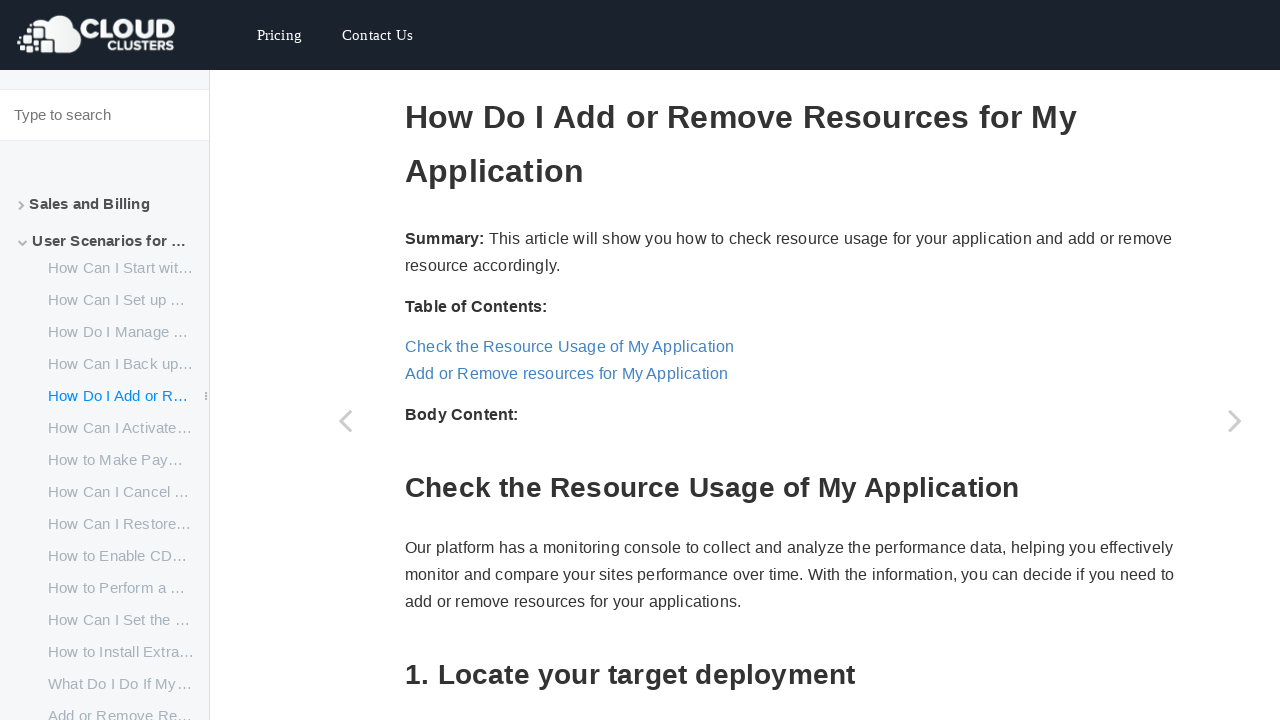

--- FILE ---
content_type: text/html
request_url: https://www.cloudclusters.io/docs/erpnext/How%20Do%20I%20Add%20or%20Remove%20Resources%20for%20My%20Application1635749654.html
body_size: 7251
content:

<!DOCTYPE HTML>
<html lang="" >
    <head>
        <meta charset="UTF-8">
        <meta content="text/html; charset=utf-8" http-equiv="Content-Type">
        <title>How Do I Add or Remove Resources for My Application · GitBook</title>
        <meta http-equiv="X-UA-Compatible" content="IE=edge" />
        <meta name="description" content="">
        <meta name="generator" content="GitBook 3.2.3">
        <meta name="author" content="CloudClusters">
        
        
    
    <link rel="stylesheet" href="gitbook/style.css">

    
            
                
                <link rel="stylesheet" href="gitbook/gitbook-plugin-tbfed-pagefooter/footer.css">
                
            
                
                <link rel="stylesheet" href="gitbook/gitbook-plugin-folding-chapters/folding-chapters.css">
                
            
                
                <link rel="stylesheet" href="gitbook/gitbook-plugin-splitter/splitter.css">
                
            
                
                <link rel="stylesheet" href="gitbook/gitbook-plugin-prism/prism.css">
                
            
                
                <link rel="stylesheet" href="gitbook/gitbook-plugin-custom-hidden/hidden.css">
                
            
                
                <link rel="stylesheet" href="gitbook/gitbook-plugin-highlight/website.css">
                
            
                
                <link rel="stylesheet" href="gitbook/gitbook-plugin-search/search.css">
                
            
                
                <link rel="stylesheet" href="gitbook/gitbook-plugin-fontsettings/website.css">
                
            
        

    

    
        
        <link rel="stylesheet" href="styles/website.css">
        
    

        
    
    
    <meta name="HandheldFriendly" content="true"/>
    <meta name="viewport" content="width=device-width, initial-scale=1, user-scalable=no">
    <meta name="apple-mobile-web-app-capable" content="yes">
    <meta name="apple-mobile-web-app-status-bar-style" content="black">
    <link rel="apple-touch-icon-precomposed" sizes="152x152" href="gitbook/images/apple-touch-icon-precomposed-152.png">
    <link rel="shortcut icon" href="gitbook/images/favicon.ico" type="image/x-icon">

    
    <link rel="next" href="How Can I Activate a Suspended Application1635751061.html" />
    
    
    <link rel="prev" href="How Can I Back up1635749310.html" />
    

    </head>
    <body>
        


<div class="book">
    <div class="book-summary">
        
            <div class="theme-code-header">
                <a href="" class="link">
                    <h1 class="title"></h1>
                </a>
            </div>
            
<div id="book-search-input" role="search">
    <input type="text" placeholder="Type to search" />
</div>

            
                <nav role="navigation">
                


<ul class="summary">
    
    

    

    
        
        
    
        <li class="chapter " data-level="1.1" data-path="./">
            
                <a href="./">
            
                    
                    Welcome to ERPNext Hosting Docs
            
                </a>
            

            
        </li>
    
        <li class="chapter " data-level="1.2" data-path="***directory***ERPNext Clusters Portal1553233642.md">
            
                <span>
            
                    
                    Sales and Billing
            
                </span>
            

            
            <ul class="articles">
                
    
        <li class="chapter " data-level="1.2.1" data-path="General Introduction for Cloud Clusters1635493769.html">
            
                <a href="General Introduction for Cloud Clusters1635493769.html">
            
                    
                    General Introduction for Cloud Clusters
            
                </a>
            

            
        </li>
    
        <li class="chapter " data-level="1.2.2" data-path="How Does WPClusters Work1635754953.html">
            
                <a href="How Does WPClusters Work1635754953.html">
            
                    
                    How Does Cloud Clusters Work
            
                </a>
            

            
        </li>
    
        <li class="chapter " data-level="1.2.3" data-path="WPClusters Billing and Account Overview1635730468.html">
            
                <a href="WPClusters Billing and Account Overview1635730468.html">
            
                    
                    Cloud Clusters Billing and Account Overview
            
                </a>
            

            
        </li>
    
        <li class="chapter " data-level="1.2.4" data-path="Setting up PayPal Subscriptions1607407753.html">
            
                <a href="Setting up PayPal Subscriptions1607407753.html">
            
                    
                    How to Enable Automatic Payment with PayPal
            
                </a>
            

            
        </li>
    
        <li class="chapter " data-level="1.2.5" data-path="Resetting the Password of Your Cloud Clusters Account1596161436.html">
            
                <a href="Resetting the Password of Your Cloud Clusters Account1596161436.html">
            
                    
                    How to Reset Password for Cloud Clusters Account
            
                </a>
            

            
        </li>
    
        <li class="chapter " data-level="1.2.6" data-path="How to Change Billing Cycle for an Application1635730834.html">
            
                <a href="How to Change Billing Cycle for an Application1635730834.html">
            
                    
                    How to Change Billing Cycle for an Application
            
                </a>
            

            
        </li>
    
        <li class="chapter " data-level="1.2.7" data-path="Guide to Resolve Payment failure1635731037.html">
            
                <a href="Guide to Resolve Payment failure1635731037.html">
            
                    
                    Guide to Resolve Payment failure
            
                </a>
            

            
        </li>
    
        <li class="chapter " data-level="1.2.8" data-path="How to Make Payment before the Free Trial Ends1635731101.html">
            
                <a href="How to Make Payment before the Free Trial Ends1635731101.html">
            
                    
                    How to Make Payment before the Free Trial Ends
            
                </a>
            

            
        </li>
    
        <li class="chapter " data-level="1.2.9" data-path="How to Renew Your Service1669797289.html">
            
                <a href="How to Renew Your Service1669797289.html">
            
                    
                    How to Renew Your Service
            
                </a>
            

            
        </li>
    
        <li class="chapter " data-level="1.2.10" data-path="How to Add and Remove Your Payment Method1670809928.html">
            
                <a href="How to Add and Remove Your Payment Method1670809928.html">
            
                    
                    How to Add and Remove Your Payment Method
            
                </a>
            

            
        </li>
    

            </ul>
            
        </li>
    
        <li class="chapter " data-level="1.3" data-path="***directory***Managing the Package1607407650.md">
            
                <span>
            
                    
                    User Scenarios for ERPNext Hosting Service
            
                </span>
            

            
            <ul class="articles">
                
    
        <li class="chapter " data-level="1.3.1" data-path="ERPNext Service1635755525.html">
            
                <a href="ERPNext Service1635755525.html">
            
                    
                    How Can I Start with Your ERPNext Service
            
                </a>
            

            
        </li>
    
        <li class="chapter " data-level="1.3.2" data-path="How Can I Set up My ERPNext Website1635731376.html">
            
                <a href="How Can I Set up My ERPNext Website1635731376.html">
            
                    
                    How Can I Set up My ERPNext Website
            
                </a>
            

            
        </li>
    
        <li class="chapter " data-level="1.3.3" data-path="How Do I Manage My Website Files and Database1635746193.html">
            
                <a href="How Do I Manage My Website Files and Database1635746193.html">
            
                    
                    How Do I Manage My Website Files and Database
            
                </a>
            

            
        </li>
    
        <li class="chapter " data-level="1.3.4" data-path="How Can I Back up1635749310.html">
            
                <a href="How Can I Back up1635749310.html">
            
                    
                    How Can I Back up My Website to My Local PC
            
                </a>
            

            
        </li>
    
        <li class="chapter active" data-level="1.3.5" data-path="How Do I Add or Remove Resources for My Application1635749654.html">
            
                <a href="How Do I Add or Remove Resources for My Application1635749654.html">
            
                    
                    How Do I Add or Remove Resources for My Application
            
                </a>
            

            
        </li>
    
        <li class="chapter " data-level="1.3.6" data-path="How Can I Activate a Suspended Application1635751061.html">
            
                <a href="How Can I Activate a Suspended Application1635751061.html">
            
                    
                    How Can I Activate a Suspended Application
            
                </a>
            

            
        </li>
    
        <li class="chapter " data-level="1.3.7" data-path="Continuing Your Service After the Free Trial1607407708.html">
            
                <a href="Continuing Your Service After the Free Trial1607407708.html">
            
                    
                    How to Make Payments Before My Free Trial Ends
            
                </a>
            

            
        </li>
    
        <li class="chapter " data-level="1.3.8" data-path="Canceling a Package1607407978.html">
            
                <a href="Canceling a Package1607407978.html">
            
                    
                    How Can I Cancel an Application
            
                </a>
            

            
        </li>
    
        <li class="chapter " data-level="1.3.9" data-path="Restoring a Canceled Package1607408031.html">
            
                <a href="Restoring a Canceled Package1607408031.html">
            
                    
                    How Can I Restore a Canceled Application
            
                </a>
            

            
        </li>
    
        <li class="chapter " data-level="1.3.10" data-path="How to Enable CDN for Your Websites1642728726.html">
            
                <a href="How to Enable CDN for Your Websites1642728726.html">
            
                    
                    How to Enable CDN for Your Websites
            
                </a>
            

            
        </li>
    
        <li class="chapter " data-level="1.3.11" data-path="How to Make an ERPNext Minor Upgrade1655371310.html">
            
                <a href="How to Make an ERPNext Minor Upgrade1655371310.html">
            
                    
                    How to Perform a Minor Upgrade for ERPNext
            
                </a>
            

            
        </li>
    
        <li class="chapter " data-level="1.3.12" data-path="How Can I Set the Time Zone for My Application to Fit My Own Time Zone1665281611.html">
            
                <a href="How Can I Set the Time Zone for My Application to Fit My Own Time Zone1665281611.html">
            
                    
                    How Can I Set the Time Zone for My Application to Fit My Own Time Zone
            
                </a>
            

            
        </li>
    
        <li class="chapter " data-level="1.3.13" data-path="How to Install Extra APP in ERPNext141667874379.html">
            
                <a href="How to Install Extra APP in ERPNext141667874379.html">
            
                    
                    How to Install Extra APP in ERPNext14
            
                </a>
            

            
        </li>
    
        <li class="chapter " data-level="1.3.14" data-path="What Do I Do If My Backup Drive is Full1670809079.html">
            
                <a href="What Do I Do If My Backup Drive is Full1670809079.html">
            
                    
                    What Do I Do If My Backup Drive is Full
            
                </a>
            

            
        </li>
    
        <li class="chapter " data-level="1.3.15" data-path="Add or Remove Resources for My Application via Addons1670826564.html">
            
                <a href="Add or Remove Resources for My Application via Addons1670826564.html">
            
                    
                    Add or Remove Resources for My Application via Addons
            
                </a>
            

            
        </li>
    
        <li class="chapter " data-level="1.3.16" data-path="Add or Remove Resources via Plan Upgrade or Downgrade1670826623.html">
            
                <a href="Add or Remove Resources via Plan Upgrade or Downgrade1670826623.html">
            
                    
                    Add or Remove Resources via Plan Upgrade or Downgrade
            
                </a>
            

            
        </li>
    
        <li class="chapter " data-level="1.3.17" data-path="Set up Email Account in ERPNext1670920204.html">
            
                <a href="Set up Email Account in ERPNext1670920204.html">
            
                    
                    Set up Email Accounts in ERPNext
            
                </a>
            

            
        </li>
    
        <li class="chapter " data-level="1.3.18" data-path="How to Update ERPNext to the Latest Version1679453731.html">
            
                <a href="How to Update ERPNext to the Latest Version1679453731.html">
            
                    
                    How to Upgrade ERPNext to the Latest Version
            
                </a>
            

            
        </li>
    

            </ul>
            
        </li>
    
        <li class="chapter " data-level="1.4" data-path="***directory***Managing ERPNext Deployment1553233811.md">
            
                <span>
            
                    
                    Managing ERPNext Deployments
            
                </span>
            

            
            <ul class="articles">
                
    
        <li class="chapter " data-level="1.4.1" data-path="***directory***Domain & Website Management1608789996.md">
            
                <span>
            
                    
                    Domain & Website Management
            
                </span>
            

            
            <ul class="articles">
                
    
        <li class="chapter " data-level="1.4.1.1" data-path="New node1556121330.html">
            
                <a href="New node1556121330.html">
            
                    
                    Add your  Domain to  ERPNext
            
                </a>
            

            
        </li>
    
        <li class="chapter " data-level="1.4.1.2" data-path="Managing DNS Zone1574903798.html">
            
                <a href="Managing DNS Zone1574903798.html">
            
                    
                    Managing DNS Records
            
                </a>
            

            
        </li>
    
        <li class="chapter " data-level="1.4.1.3" data-path="Setting up URL Redirect1655957201.html">
            
                <a href="Setting up URL Redirect1655957201.html">
            
                    
                    Setting up URL Redirect
            
                </a>
            

            
        </li>
    
        <li class="chapter " data-level="1.4.1.4" data-path="Installing a Free Let's Encrypt Certificate1607996520.html">
            
                <a href="Installing a Free Let's Encrypt Certificate1607996520.html">
            
                    
                    Installing a Free Let's Encrypt Certificate
            
                </a>
            

            
        </li>
    
        <li class="chapter " data-level="1.4.1.5" data-path="Installing a Customized SSL Certificate1607996569.html">
            
                <a href="Installing a Customized SSL Certificate1607996569.html">
            
                    
                    Installing a Customized SSL Certificate
            
                </a>
            

            
        </li>
    
        <li class="chapter " data-level="1.4.1.6" data-path="Resetting the Website Login Password1607996616.html">
            
                <a href="Resetting the Website Login Password1607996616.html">
            
                    
                    Getting Credentials for ERPNext Admin Panel
            
                </a>
            

            
        </li>
    
        <li class="chapter " data-level="1.4.1.7" data-path="Logging in to ERPNext Admin Panel1660274532.html">
            
                <a href="Logging in to ERPNext Admin Panel1660274532.html">
            
                    
                    Logging in to ERPNext Admin Panel
            
                </a>
            

            
        </li>
    

            </ul>
            
        </li>
    
        <li class="chapter " data-level="1.4.2" data-path="***directory***Website Files & Database Management1608790117.md">
            
                <span>
            
                    
                    Website Files & Database Management
            
                </span>
            

            
            <ul class="articles">
                
    
        <li class="chapter " data-level="1.4.2.1" data-path="SSH Introduction and Usage1607996637.html">
            
                <a href="SSH Introduction and Usage1607996637.html">
            
                    
                    Introduction to SSH and SSH Command Usage
            
                </a>
            

            
        </li>
    
        <li class="chapter " data-level="1.4.2.2" data-path="How to Use Web Shell1592899499.html">
            
                <a href="How to Use Web Shell1592899499.html">
            
                    
                    Managing Your  ERPNext Using SSH
            
                </a>
            

            
        </li>
    
        <li class="chapter " data-level="1.4.2.3" data-path="Manage ERPNext1599121375.html">
            
                <a href="Manage ERPNext1599121375.html">
            
                    
                    Manage ERPNext Website Files Using File Manager
            
                </a>
            

            
        </li>
    
        <li class="chapter " data-level="1.4.2.4" data-path="Managing MySQL Database via phpMyAdmin1607996695.html">
            
                <a href="Managing MySQL Database via phpMyAdmin1607996695.html">
            
                    
                    Managing Database via phpMyAdmin
            
                </a>
            

            
        </li>
    

            </ul>
            
        </li>
    
        <li class="chapter " data-level="1.4.3" data-path="***directory***ERPNext Management1608791279.md">
            
                <span>
            
                    
                    Cloud Clusters Control Panel Features
            
                </span>
            

            
            <ul class="articles">
                
    
        <li class="chapter " data-level="1.4.3.1" data-path="Check the Resource Usage of Your ERPNext Package1607996830.html">
            
                <a href="Check the Resource Usage of Your ERPNext Package1607996830.html">
            
                    
                    Check the Resource Usage of Your ERPNext Package
            
                </a>
            

            
        </li>
    
        <li class="chapter " data-level="1.4.3.2" data-path="phpMyAdmin1635757820.html">
            
                <a href="phpMyAdmin1635757820.html">
            
                    
                    phpMyAdmin
            
                </a>
            

            
        </li>
    
        <li class="chapter " data-level="1.4.3.3" data-path="Web Shell or SSH1635757954.html">
            
                <a href="Web Shell or SSH1635757954.html">
            
                    
                    Web Shell or SSH
            
                </a>
            

            
        </li>
    
        <li class="chapter " data-level="1.4.3.4" data-path="Rebooting ERPNext Service1607996762.html">
            
                <a href="Rebooting ERPNext Service1607996762.html">
            
                    
                    Rebooting ERPNext Service
            
                </a>
            

            
        </li>
    
        <li class="chapter " data-level="1.4.3.5" data-path="FTPS Server1635758296.html">
            
                <a href="FTPS Server1635758296.html">
            
                    
                    FTPS Server
            
                </a>
            

            
        </li>
    
        <li class="chapter " data-level="1.4.3.6" data-path="File Manager1635758464.html">
            
                <a href="File Manager1635758464.html">
            
                    
                    File Manager
            
                </a>
            

            
        </li>
    
        <li class="chapter " data-level="1.4.3.7" data-path="Re-initializing the ERPNext Application1607996799.html">
            
                <a href="Re-initializing the ERPNext Application1607996799.html">
            
                    
                    Initializing the ERPNext Application
            
                </a>
            

            
        </li>
    
        <li class="chapter " data-level="1.4.3.8" data-path="Monitoring1553233909.html">
            
                <a href="Monitoring1553233909.html">
            
                    
                    Monitoring
            
                </a>
            

            
        </li>
    
        <li class="chapter " data-level="1.4.3.9" data-path="Activity Log1553233997.html">
            
                <a href="Activity Log1553233997.html">
            
                    
                    Events
            
                </a>
            

            
        </li>
    

            </ul>
            
        </li>
    
        <li class="chapter " data-level="1.4.4" data-path="***directory***Migrating ERPNext Sites via1555916691.md">
            
                <span>
            
                    
                    ERPNext Migration
            
                </span>
            

            
            <ul class="articles">
                
    
        <li class="chapter " data-level="1.4.4.1" data-path="Transferring Data Using FTPS1607996718.html">
            
                <a href="Transferring Data Using FTPS1607996718.html">
            
                    
                    Transferring Data Using FTPS
            
                </a>
            

            
        </li>
    
        <li class="chapter " data-level="1.4.4.2" data-path="How Can I Migrate ERPNext to Cloud Clusters from My Current Server1653979508.html">
            
                <a href="How Can I Migrate ERPNext to Cloud Clusters from My Current Server1653979508.html">
            
                    
                    How Can I Migrate ERPNext to Cloud Clusters from My Current Server
            
                </a>
            

            
        </li>
    

            </ul>
            
        </li>
    
        <li class="chapter " data-level="1.4.5" data-path="***directory***Website Backup1608791494.md">
            
                <span>
            
                    
                    Backups and Restoration for ERPNext
            
                </span>
            

            
            <ul class="articles">
                
    
        <li class="chapter " data-level="1.4.5.1" data-path="Overview1635758899.html">
            
                <a href="Overview1635758899.html">
            
                    
                    Overview
            
                </a>
            

            
        </li>
    
        <li class="chapter " data-level="1.4.5.2" data-path="Backup and Restoration1553233924.html">
            
                <a href="Backup and Restoration1553233924.html">
            
                    
                    Taking a System Backup
            
                </a>
            

            
        </li>
    
        <li class="chapter " data-level="1.4.5.3" data-path="Restoring a System Backup1596177897.html">
            
                <a href="Restoring a System Backup1596177897.html">
            
                    
                    Restoring a System Backup
            
                </a>
            

            
        </li>
    
        <li class="chapter " data-level="1.4.5.4" data-path="How to Download a Backup to My Local Machine1670809939.html">
            
                <a href="How to Download a Backup to My Local Machine1670809939.html">
            
                    
                    How to Download a Backup to My Local Machine
            
                </a>
            

            
        </li>
    
        <li class="chapter " data-level="1.4.5.5" data-path="How to Delete a Backup1670809950.html">
            
                <a href="How to Delete a Backup1670809950.html">
            
                    
                    How to Delete a Backup
            
                </a>
            

            
        </li>
    
        <li class="chapter " data-level="1.4.5.6" data-path="Upgrade to Daily Backup1670835292.html">
            
                <a href="Upgrade to Daily Backup1670835292.html">
            
                    
                    Upgrade to Daily Backup
            
                </a>
            

            
        </li>
    

            </ul>
            
        </li>
    

            </ul>
            
        </li>
    
        <li class="chapter " data-level="1.5" data-path="Coming Soon1635731318.html">
            
                <a href="Coming Soon1635731318.html">
            
                    
                    Coming Soon
            
                </a>
            

            
        </li>
    

    

    <li class="divider"></li>

    <li>
        <a href="" target="_blank" class="gitbook-link">
            Author: CloudClusters
        </a>
    </li>
</ul>


                </nav>
            
        
    </div>

    <div class="book-body">
        
            <div class="body-inner">
                
                    

<div class="book-header" role="navigation">
    

    <!-- Title -->
    <h1>
        <i class="fa fa-circle-o-notch fa-spin"></i>
        <a href="." >How Do I Add or Remove Resources for My Application</a>
    </h1>
</div>




                    <div class="page-wrapper" tabindex="-1" role="main">
                        <div class="page-inner">
                            
<div id="book-search-results">
    <div class="search-noresults">
    
                                <section class="normal markdown-section">
                                
                                <h1 id="how-do-i-add-or-remove-resources-for-my-application">How Do I Add or Remove Resources for My Application</h1>
<p><strong>Summary:</strong> This article will show you how to check resource usage for your application and add or remove resource accordingly. </p>
<p><strong>Table of Contents:</strong></p>
<p><a href="#check-the-resource-usage-of-my-application">Check the Resource Usage of My Application</a><br>
<a href="#add-or-remove-resources-for-my-application">Add or Remove resources for My Application</a><br></p>
<p><strong>Body Content:</strong></p>
<h2 id="check-the-resource-usage-of-my-application">Check the Resource Usage of My Application</h2>
<p>Our platform has a monitoring console to collect and analyze the performance data, helping you effectively monitor and compare your sites performance over time. With the information, you can decide if you need to add or remove resources for your applications.</p>
<h2 id="1-locate-your-target-deployment">1. Locate your target deployment</h2>
<p>Log in to the Control Panel and locate your target deployment on the <strong>Home</strong> page or the <strong>My Applications</strong> page.</p>
<p><img src="media/editor/Locate APPs_20201018194956449955.png" alt=""></p>
<h2 id="2-go-to-the-overview-page">2. Go to the Overview page</h2>
<p>Click the &quot;Manage&quot; button on the <strong>Home</strong> page or the <strong>My Applications</strong> page to go to the <strong>Overview</strong> page. </p>
<p><img src="media/editor/overview_cms_20201208025650046399.png" alt=""></p>
<h2 id="3-check-the-real-time-status">3. Check the Real-Time status</h2>
<p>The section shows each instance&apos;s status and resource usage, including RAM, Disk space, and backup disk space.</p>
<p><strong>RAM:</strong> RAM is a short-term memory. It temporarily stores (remembers) everything currently running on an instance, like all OS-specific services and any web browser, image editor. If your RAM is full, the intance could be running slowly.</p>
<p><strong>Disk Space:</strong> Disk Space is the maximum amount of data a disk, or drive is capable holding. A hard drive that&apos;s too full can slow down your instance, causing freezes and crashes. </p>
<p><strong>Backup Disk space:</strong> Backup Disk Space is only used to store the snapshots files. When the space is full, the newly-generated backup files could not be stored. </p>
<p><img src="media/editor/real-time status_20201213235816114867.png" alt=""></p>
<h2 id="4-check-the-metrics">4. Check the Metrics</h2>
<p>Click the &quot;Metrics&quot; tab on the admin sidebar to check more details about the system-level performance metrics for your instance.</p>
<p>Select the time range to check the performance metrics during the period. </p>
<p><img src="media/editor/time-range_20201214022001262884.png" alt=""></p>
<p><strong>CPU:</strong> The stats were showing the percentage of used CPU. The higher the CPU usage rate at the displayed timestamp, the busier the server is. If it is consistently above 80%, please consider increasing your CPU cores.</p>
<p><img src="media/editor/cpu_20201214023237535233.png" alt=""></p>
<p><strong>Memory:</strong> The stats were showing the percentage of used RAM (Random Access Memory). The higher the Memory usage rate at the displayed timestamp, the slower the instance could be. If it is consistently above 80%, please consider increasing your RAM.</p>
<p><img src="media/editor/memory_20201214031031935554.png" alt=""></p>
<p><strong>Disk:</strong> The stats were showing the percentage of used Disk space. The higher the Disk space usage rate at the displayed timestamp, the slower the instance could be. If it is consistently above 80%, please consider increasing your Disk space.</p>
<p><img src="media/editor/disk_20201214032202241074.png" alt=""></p>
<p><strong>Traffic:</strong> To measure bandwidth, the total amount of traffic sent and received across a specific period of time is counted. The blue line shows the transmitted bytes (KB/second) at the displayed timestamp; while the green one shows the received bytes (KB/second).</p>
<p><img src="media/editor/traffic_20201214032241946938.png" alt=""></p>
<h2 id="add-or-remove-resources-for-my-application">Add or Remove resources for My Application</h2>
<p>There are two methods to add or remove resources for your applications. One method is to upgrade or downgrade your plan, the other one is to add or remove add-ons, including CPU, RAM, Disk Space, and Disk Storage.  Follow the steps to add or remove resources.</p>
<h3 id="1-locate-the-target-application">1. Locate the target application</h3>
<p>Log in to the Control Panel and locate your target deployment on the <strong>Home</strong> page or the <strong>My Applications</strong> page.</p>
<p><img src="media/editor/Locate APPs_20201019021556933518.png" alt=""></p>
<h3 id="2-go-to-the-overview-page">2. Go to the Overview page</h3>
<p>Click the &quot;Manage&quot; button on the <strong>Home</strong> page or the <strong>My Applications</strong> page to go to the <strong>Overview</strong> page. </p>
<p><img src="media/editor/overview_db_20201208021904090183.png" alt=""></p>
<h3 id="3-upgradedowngrade-your-plan">3. Upgrade/Downgrade your plan</h3>
<p>Then scroll down to the &quot;Scaling&quot; section. You will see the Upgrade/Downgrade button.</p>
<p><img src="media/editor/scaling section GE_20201019021806028711.png" alt=""></p>
<ol>
<li>Click the <strong>Upgrade/Downgrade</strong> button and select the upgrade or the downgrade page as per your needs at the top of the pop-up box. </li>
<li>Choose the target plan and billing cycle. Then confirm the recuring amount.</li>
<li>Submit your request. </li>
</ol>
<p><img src="media/editor/UPGRADEORDOWNGRADE_20201012044843720366.png" alt=""></p>
<p><strong>Note:</strong> No price differential is needed when your application is in the free trial period. Otherwise, the price differential (Total Due Today) will be charged or refunded as shown in the following screeshot. The upgrade/downgrade process will start automatically once the order is submitted. </p>
<p><img src="media/editor/price difference_20220804030404908952.png" alt=""></p>
<h3 id="4-add-or-remove-resource-add-ons">4. Add or Remove Resource Add-ons</h3>
<p>Then scroll down to the &quot;Scaling&quot; section. You will see the Add-ons button.</p>
<p><img src="media/editor/scaling section GE_20201019021806028711.png" alt=""></p>
<ol>
<li>Click the <strong>ADD-ONS</strong> button and select the ADD or REMOVE page as per your needs at the top of the pop-up box. </li>
<li>Choose the target add-on items and set the amount you want to increase or decrease. You&apos;d also want to confirm the recurring amount, making sure it&apos;s within your budget.</li>
<li>Submit your request. </li>
</ol>
<p><strong>Note:</strong> No price differential needed when your app is a free trial one. The auto-upgrade/downgrade will start once the order is submitted. And the price differential (Total Due Today) will be charged or refunded when your app is a paid one. </p>
<p><img src="media/editor/addon_20201012045639482394.png" alt=""></p>
<p>There typically will be 1-3 minutes downtime during the upgrading/downgrading process. </p>
<p>If you need further help, feel free to contact support@cloudclusters.io </p>
<footer class="page-footer"><span class="copyright">Copyright &#xA9; 2025 Cloud Clusters Inc.</span><span class="footer-modification">Revised on 
08/04/2022
</span></footer>
                                
                                </section>
                            
    </div>
    <div class="search-results">
        <div class="has-results">
            
            <h1 class="search-results-title"><span class='search-results-count'></span> results matching "<span class='search-query'></span>"</h1>
            <ul class="search-results-list"></ul>
            
        </div>
        <div class="no-results">
            
            <h1 class="search-results-title">No results matching "<span class='search-query'></span>"</h1>
            
        </div>
    </div>
</div>

                        </div>
                    </div>
                
            </div>

            
                
                <a href="How Can I Back up1635749310.html" class="navigation navigation-prev " aria-label="Previous page: How Can I Back up My Website to My Local PC">
                    <i class="fa fa-angle-left"></i>
                </a>
                
                
                <a href="How Can I Activate a Suspended Application1635751061.html" class="navigation navigation-next " aria-label="Next page: How Can I Activate a Suspended Application">
                    <i class="fa fa-angle-right"></i>
                </a>
                
            
        
    </div>

    <script>
        var gitbook = gitbook || [];
        gitbook.push(function() {
            gitbook.page.hasChanged({"page":{"title":"How Do I Add or Remove Resources for My Application","level":"1.3.5","depth":2,"next":{"title":"How Can I Activate a Suspended Application","level":"1.3.6","depth":2,"path":"How Can I Activate a Suspended Application1635751061.md","ref":"How Can I Activate a Suspended Application1635751061.md","articles":[]},"previous":{"title":"How Can I Back up My Website to My Local PC","level":"1.3.4","depth":2,"path":"How Can I Back up1635749310.md","ref":"How Can I Back up1635749310.md","articles":[]},"dir":"ltr"},"config":{"plugins":["tbfed-pagefooter","folding-chapters","splitter","theme-code","prism","custom-hidden"],"styles":{"website":"./styles/website.css"},"pluginsConfig":{"tbfed-pagefooter":{"copyright":"Copyright © 2025 Cloud Clusters Inc.","modify_label":"Revised on ","modify_format":"MM/DD/YYYY"},"prism":{},"custom-hidden":{},"splitter":{},"search":{},"lunr":{"maxIndexSize":1000000,"ignoreSpecialCharacters":false},"theme-code":{"styles":{"website":"styles/website.css","pdf":"styles/pdf.css","epub":"styles/epub.css","mobi":"styles/mobi.css","ebook":"styles/ebook.css","print":"styles/print.css"},"showLevel":false},"fontsettings":{"theme":"white","family":"sans","size":2},"fontSettings":{"family":"serif","theme":"sepia"},"folding-chapters":{},"highlight":{},"sharing":{"facebook":true,"twitter":true,"google":false,"weibo":false,"instapaper":false,"vk":false,"all":["facebook","google","twitter","weibo","instapaper"]},"theme-default":{"styles":{"website":"styles/website.css","pdf":"styles/pdf.css","epub":"styles/epub.css","mobi":"styles/mobi.css","ebook":"styles/ebook.css","print":"styles/print.css"},"showLevel":false},"expandable-chapters":{}},"theme":"default","author":"CloudClusters","pdf":{"pageNumbers":true,"fontSize":12,"fontFamily":"Arial","paperSize":"a4","chapterMark":"pagebreak","pageBreaksBefore":"/","margin":{"right":62,"left":62,"top":56,"bottom":56}},"structure":{"langs":"LANGS.md","readme":"README.md","glossary":"GLOSSARY.md","summary":"SUMMARY.md"},"variables":{},"title":"","links":{"sharing":{"all":true,"facebook":true,"google":true,"twitter":true,"weibo":true}},"gitbook":"*","description":""},"file":{"path":"How Do I Add or Remove Resources for My Application1635749654.md","mtime":"2022-08-04T08:12:48.646Z","type":"markdown"},"gitbook":{"version":"3.2.3","time":"2025-10-16T12:14:30.136Z"},"basePath":".","book":{"language":""}});
        });
    </script>
</div>


        
    <script src="gitbook/gitbook.js"></script>
    <script src="gitbook/theme.js"></script>
    
        
        <script src="gitbook/gitbook-plugin-folding-chapters/folding-chapters.js"></script>
        
    
        
        <script src="gitbook/gitbook-plugin-splitter/splitter.js"></script>
        
    
        
        <script src="gitbook/gitbook-plugin-custom-hidden/hidden.js"></script>
        
    
        
        <script src="gitbook/gitbook-plugin-search/search-engine.js"></script>
        
    
        
        <script src="gitbook/gitbook-plugin-search/search.js"></script>
        
    
        
        <script src="gitbook/gitbook-plugin-lunr/lunr.min.js"></script>
        
    
        
        <script src="gitbook/gitbook-plugin-lunr/search-lunr.js"></script>
        
    
        
        <script src="gitbook/gitbook-plugin-sharing/buttons.js"></script>
        
    
        
        <script src="gitbook/gitbook-plugin-fontsettings/fontsettings.js"></script>
        
    

        
    </body>
</html>



--- FILE ---
content_type: text/css
request_url: https://www.cloudclusters.io/docs/erpnext/gitbook/gitbook-plugin-folding-chapters/folding-chapters.css
body_size: 156
content:
.book .book-summary .chapter > .articles {
	overflow: hidden;
	max-height: 0px;
}

.book .book-summary .chapter.expanded > .articles {
	max-height: 9999px;
}

.book .book-summary ul.summary li a,
.book .book-summary ul.summary li span {
	cursor: pointer;
}

.book .book-summary .exc-trigger:before {
  	content: "\f054";
}

.book .book-summary .expanded > a .exc-trigger:before,
.book .book-summary .expanded > span .exc-trigger:before {
	content: "\f078";
}
.book-summary ul.summary li ul {
    padding-left: 30px;
}
.book-summary ul.summary>li .chapter>a {
    padding-top: 5px;
}


--- FILE ---
content_type: text/css
request_url: https://www.cloudclusters.io/docs/erpnext/gitbook/gitbook-plugin-custom-hidden/hidden.css
body_size: 569
content:

.divider + li {
   display:none;
}
/*
ul.summary :first-child {
    display:none;
}
*/


ul.summary > :first-child {
   visibility: hidden;
}


.book-summary {
    font-size:15px;
    font-family:Roboto, sans-serif;
    background: #f5f7f9 !important;
}

.book-summary i{
    font-size:10px !important;
    color:#b4b4b4;
}

.book-summary ul.summary>li .chapter>a {
    padding-top: 5px;
    padding-bottom: 5px;
    color: #a6b2bd;
}

.summary{padding-left: 16px !important;}

/*
nav{
    padding: 15px;
    font-size: 16px;
    font-weight: 500;
    line-height: 16px;
}
*/

/* gitbook nav tset css  */

.book-summary,.book-body{
        top:70px;
}

nav.nav-02 {
    position: absolute;
    top: 0px;
    width: 100%;
    background: #1a232d;
    z-index: 9999;
}

.nav {
    height: 70px;
}

.content-width {
    padding-left: 15px;
    padding-right: 15px;
    width: 88%;
    margin: 0;
    position: relative;
}

.logo {
    display: inline-block;
    height: 100%;
    box-sizing: border-box;
        margin-right: 60px;
}

.logo > a {
    height: 70px;
    font-size: 0px;
}

.logo > a > img {
    height: 100%;
    width: auto;
}

ul.navi {
    margin-left: 50px;
    display: inline-block;
        vertical-align: top;
        padding:0px;
        margin:0px;
}
ul.navi> li {
    display: inline-block;
        vertical-align: top;
        list-style: none;
}


ul.navi > li > a {
    height: 70px;
    padding: 0px 20px;
    line-height: 70px;
    font-family: ProximNova-Reg;
    color: #FFFFFF;
    transition: all linear 0.5s;
    cursor: pointer;
        white-space: nowrap;
        display: block;
    font-size: 15px;

}











--- FILE ---
content_type: text/css
request_url: https://www.cloudclusters.io/docs/erpnext/styles/website.css
body_size: 111
content:

.normal.markdown-section blockquote{
    border-left: 4px solid #1030a4;
    background-color: #e8eeff;
    color: #333;
}
.normal.markdown-section table thead tr {
    background-color: #d4dbff ;
}
.normal.markdown-section table td, .normal.markdown-section table th{
    border: 1px solid #ccc;
}
.normal.markdown-section table tr {
    background-color: #e8eeff ;
    border-top: 1px solid #ccc;
}
.normal.markdown-section table tr:nth-child(2n) {
    background-color: #ffffff;
}


--- FILE ---
content_type: application/javascript
request_url: https://www.cloudclusters.io/docs/erpnext/gitbook/gitbook-plugin-custom-hidden/hidden.js
body_size: 324
content:
"use strict";

require(['gitbook', 'jQuery'], function(gitbook, $) {
		$('.book').prepend('<nav class="nav-02"><div class="nav content-width"><div class="logo"><a href="https://www.cloudclusters.io"><img id="logo-img" src="https://www.cloudclusters.io/docs/general/static/images/cloudclusters-logo.png" title="Cloud Clusters logo" alt="Cloud Clusters"></a></div><ul class="navi"><li><a href="https://www.cloudclusters.io/cloud/erpnext" >Pricing</a></li><li><a href="https://www.cloudclusters.io/contact-us">Contact Us</a></li></ul></div></nav>');
		$('.book').append('<nav class="nav-02"><div></div></nav>');
                $('.chapter').has("span").css("margin-left","-13px");

  gitbook.events.on('page.change',function(){
		$('.book').prepend('<nav class="nav-02"><div class="nav content-width"><div class="logo"><a href="https://www.cloudclusters.io"><img id="logo-img" src="https://www.cloudclusters.io/docs/general/static/images/cloudclusters-logo.png" title="Cloud Clusters logo" alt="software service"></a></div><ul class="navi"><li><a href="https://www.cloudclusters.io/cloud/erpnext" >Pricing</a></li><li><a href="https://www.cloudclusters.io/contact-us">Contact Us</a></li></ul></div></nav>');
	    $('.book').append('<nav class="nav-02"><div></div></nav>');
            $('.chapter').has("span").css("margin-left","-13px");
  });
  
});


